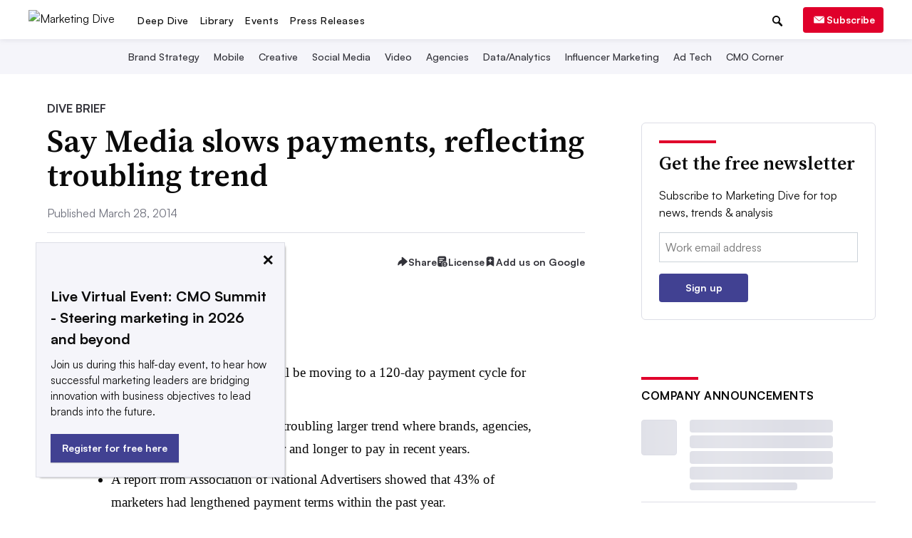

--- FILE ---
content_type: text/html; charset=utf-8
request_url: https://www.google.com/recaptcha/api2/aframe
body_size: 268
content:
<!DOCTYPE HTML><html><head><meta http-equiv="content-type" content="text/html; charset=UTF-8"></head><body><script nonce="nr5cK82JzCkb_sdTMOzIXw">/** Anti-fraud and anti-abuse applications only. See google.com/recaptcha */ try{var clients={'sodar':'https://pagead2.googlesyndication.com/pagead/sodar?'};window.addEventListener("message",function(a){try{if(a.source===window.parent){var b=JSON.parse(a.data);var c=clients[b['id']];if(c){var d=document.createElement('img');d.src=c+b['params']+'&rc='+(localStorage.getItem("rc::a")?sessionStorage.getItem("rc::b"):"");window.document.body.appendChild(d);sessionStorage.setItem("rc::e",parseInt(sessionStorage.getItem("rc::e")||0)+1);localStorage.setItem("rc::h",'1769639578309');}}}catch(b){}});window.parent.postMessage("_grecaptcha_ready", "*");}catch(b){}</script></body></html>

--- FILE ---
content_type: application/javascript; charset=utf-8
request_url: https://fundingchoicesmessages.google.com/f/AGSKWxXJ2jf3drn3nd5IwIvDUP2sePzVmunQ66bS1DFrQO2X71QGWEWEDZy4Xtp1sq0YBH1upWd7VahNaS3zPQSbOWw0F17PjjO-1Ka74apgSi5DGmAv0hV3AvOAAk8s8oKMzNy_--fDIA==?fccs=W251bGwsbnVsbCxudWxsLG51bGwsbnVsbCxudWxsLFsxNzY5NjM5NTYzLDc5NjAwMDAwMF0sbnVsbCxudWxsLG51bGwsW251bGwsWzcsNl0sbnVsbCxudWxsLG51bGwsbnVsbCxudWxsLG51bGwsbnVsbCxudWxsLG51bGwsMV0sImh0dHBzOi8vd3d3Lm1hcmtldGluZ2RpdmUuY29tL25ld3Mvc2F5LW1lZGlhLXNsb3dzLXBheW1lbnRzLXJlZmxlY3RpbmctdHJvdWJsaW5nLXRyZW5kLzI0NDU2My8iLG51bGwsW1s4LCJvMVpRSzlJWHhXTSJdLFs5LCJlbi1VUyJdLFsxNiwiWzEsMSwxXSJdLFsxOSwiMiJdLFsxNywiWzBdIl0sWzI0LCIiXSxbMjksImZhbHNlIl1dXQ
body_size: 127
content:
if (typeof __googlefc.fcKernelManager.run === 'function') {"use strict";this.default_ContributorServingResponseClientJs=this.default_ContributorServingResponseClientJs||{};(function(_){var window=this;
try{
var qp=function(a){this.A=_.t(a)};_.u(qp,_.J);var rp=function(a){this.A=_.t(a)};_.u(rp,_.J);rp.prototype.getWhitelistStatus=function(){return _.F(this,2)};var sp=function(a){this.A=_.t(a)};_.u(sp,_.J);var tp=_.ed(sp),up=function(a,b,c){this.B=a;this.j=_.A(b,qp,1);this.l=_.A(b,_.Pk,3);this.F=_.A(b,rp,4);a=this.B.location.hostname;this.D=_.Fg(this.j,2)&&_.O(this.j,2)!==""?_.O(this.j,2):a;a=new _.Qg(_.Qk(this.l));this.C=new _.dh(_.q.document,this.D,a);this.console=null;this.o=new _.mp(this.B,c,a)};
up.prototype.run=function(){if(_.O(this.j,3)){var a=this.C,b=_.O(this.j,3),c=_.fh(a),d=new _.Wg;b=_.hg(d,1,b);c=_.C(c,1,b);_.jh(a,c)}else _.gh(this.C,"FCNEC");_.op(this.o,_.A(this.l,_.De,1),this.l.getDefaultConsentRevocationText(),this.l.getDefaultConsentRevocationCloseText(),this.l.getDefaultConsentRevocationAttestationText(),this.D);_.pp(this.o,_.F(this.F,1),this.F.getWhitelistStatus());var e;a=(e=this.B.googlefc)==null?void 0:e.__executeManualDeployment;a!==void 0&&typeof a==="function"&&_.To(this.o.G,
"manualDeploymentApi")};var vp=function(){};vp.prototype.run=function(a,b,c){var d;return _.v(function(e){d=tp(b);(new up(a,d,c)).run();return e.return({})})};_.Tk(7,new vp);
}catch(e){_._DumpException(e)}
}).call(this,this.default_ContributorServingResponseClientJs);
// Google Inc.

//# sourceURL=/_/mss/boq-content-ads-contributor/_/js/k=boq-content-ads-contributor.ContributorServingResponseClientJs.en_US.o1ZQK9IXxWM.es5.O/d=1/exm=ad_blocking_detection_executable,kernel_loader,loader_js_executable/ed=1/rs=AJlcJMzkWD0vxt1gVcfmiBA6nHi7pe9_aQ/m=cookie_refresh_executable
__googlefc.fcKernelManager.run('\x5b\x5b\x5b7,\x22\x5b\x5bnull,\\\x22marketingdive.com\\\x22,\\\x22AKsRol-KgaeAZ_NhaKR8VlwuY9ed1_DCZOfVgIUAw58cAz23z2iBzGIRIrdgxEZEzcG3K3-hmJ82srDqzvt0BNjdSLyo3b2V20ogx2MZ5LW4wm0VCtMjLTofebDxJYRQEbSOt8pCyUR75arWgOpeoVTQBozN08KIMw\\\\u003d\\\\u003d\\\x22\x5d,null,\x5b\x5bnull,null,null,\\\x22https:\/\/fundingchoicesmessages.google.com\/f\/AGSKWxU1buc9JL7YXMv-H3AhLJkeiPzTrM8AGavMN5M4e_6YR_Uy24bJ4esm0rdEWtEO8RTR8Sz-6TJcwJShXtipOlgLT4ffCKUmXW2p_vWEga9JubxaDwLbpwsXKPXHWgyK_108GZjokA\\\\u003d\\\\u003d\\\x22\x5d,null,null,\x5bnull,null,null,\\\x22https:\/\/fundingchoicesmessages.google.com\/el\/AGSKWxVw7__P4WMTfbn3P6PXn57mbmA_NIZpFkD8bKEo9NExZu4xb7kW0zCN4L8SmOwRFZzz-SJKkXyjgkpExwqQPf9N5PLSsAgRI8ScBPl03cebe32EhA_YrUzgGUc4tTixNDWvOW3MCw\\\\u003d\\\\u003d\\\x22\x5d,null,\x5bnull,\x5b7,6\x5d,null,null,null,null,null,null,null,null,null,1\x5d\x5d,\x5b3,1\x5d\x5d\x22\x5d\x5d,\x5bnull,null,null,\x22https:\/\/fundingchoicesmessages.google.com\/f\/AGSKWxWM_3O52fTYrXpIlElcYcSHpoNV6IkNxMVx1G_puF5DauQ7EGEyUyXAfc71uOdU-qvK1iYocTaBAB7h8kCvZ8qWvmhRL9ISszyotIJvvTUw2Ngnc75Vj69PWIp0BhRfaw5lxPRFNw\\u003d\\u003d\x22\x5d\x5d');}

--- FILE ---
content_type: application/javascript; charset=utf-8
request_url: https://fundingchoicesmessages.google.com/f/AGSKWxWc4xfoOhuH6_aDc26jNnx1AOKq4aYDfXKuUwjl22Kfvj6hkfwI5_4NSynT33QEOhHJDd9PKyboRxh5m0raMyPObkYt-DYu2xExlEzkvSeEg9bS2w98uquRmktTpEaSY0PS_O8gK2uIzjmjfiw0LLhjDyb4zpJJnNGVZHIubDrv5n_8fADzNKTR_Onv/_/adotube_adapter./banners/ad10./yieldlab._ad_integration./adserver3.
body_size: -1283
content:
window['b8247abd-7e4b-478c-a47c-28ef2507df36'] = true;